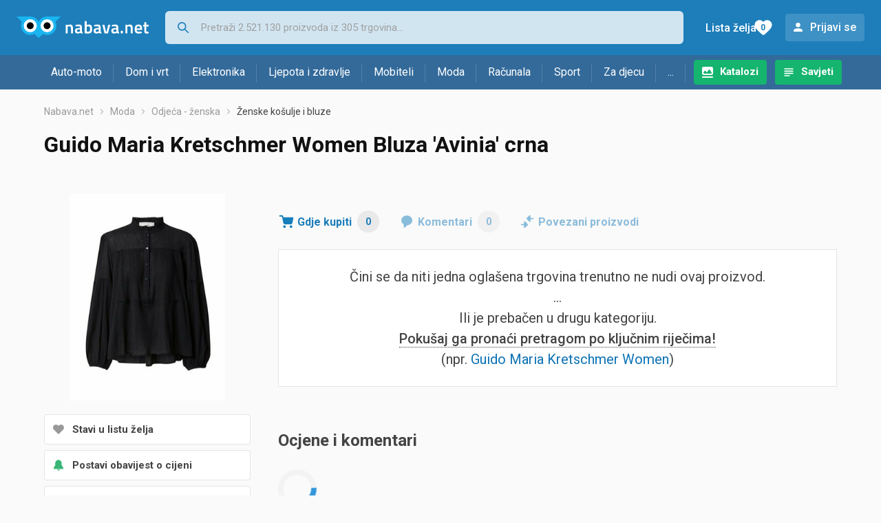

--- FILE ---
content_type: text/html; charset=utf-8
request_url: https://www.google.com/recaptcha/api2/aframe
body_size: 265
content:
<!DOCTYPE HTML><html><head><meta http-equiv="content-type" content="text/html; charset=UTF-8"></head><body><script nonce="AredgCuH414j1GbgldUw6A">/** Anti-fraud and anti-abuse applications only. See google.com/recaptcha */ try{var clients={'sodar':'https://pagead2.googlesyndication.com/pagead/sodar?'};window.addEventListener("message",function(a){try{if(a.source===window.parent){var b=JSON.parse(a.data);var c=clients[b['id']];if(c){var d=document.createElement('img');d.src=c+b['params']+'&rc='+(localStorage.getItem("rc::a")?sessionStorage.getItem("rc::b"):"");window.document.body.appendChild(d);sessionStorage.setItem("rc::e",parseInt(sessionStorage.getItem("rc::e")||0)+1);localStorage.setItem("rc::h",'1768797006026');}}}catch(b){}});window.parent.postMessage("_grecaptcha_ready", "*");}catch(b){}</script></body></html>